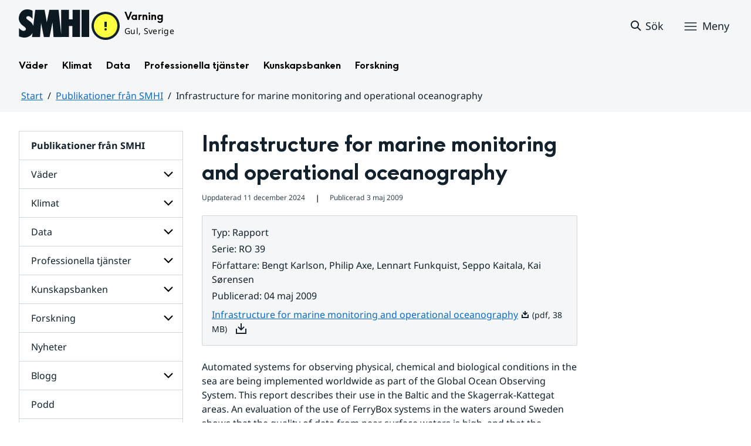

--- FILE ---
content_type: text/javascript
request_url: https://www.smhi.se/webapp-resource/5.18f5a56618fc9f08e832b012/360.55d446f91937861d43d2270/1741009957258/webapp-assets.js
body_size: 7585
content:
AppRegistry.registerBundle({applicationId:'share-content|0.0.1',bundle: {"en":{"settings":"No settings","share":"Share page on"},"sv":{"settings":"Inga inställningar","share":"Dela sidan på"}}});
AppRegistry.registerModule({applicationId:'share-content|0.0.1',path:'/main',module:function(define){'use strict';define(["i18n","react","react-dom"],(function(o,r,e){return function(){var l={694:function(o,r,e){"use strict";var l=e(925);function c(){}function n(){}n.resetWarningCache=c,o.exports=function(){function o(o,r,e,c,n,i){if(i!==l){var a=new Error("Calling PropTypes validators directly is not supported by the `prop-types` package. Use PropTypes.checkPropTypes() to call them. Read more at http://fb.me/use-check-prop-types");throw a.name="Invariant Violation",a}}function r(){return o}o.isRequired=o;var e={array:o,bigint:o,bool:o,func:o,number:o,object:o,string:o,symbol:o,any:o,arrayOf:r,element:o,elementType:o,instanceOf:r,node:o,objectOf:r,oneOf:r,oneOfType:r,shape:r,exact:r,checkPropTypes:n,resetWarningCache:c};return e.PropTypes=e,e}},556:function(o,r,e){o.exports=e(694)()},925:function(o){"use strict";o.exports="SECRET_DO_NOT_PASS_THIS_OR_YOU_WILL_BE_FIRED"},184:function(r){"use strict";r.exports=o},959:function(o){"use strict";o.exports=r},398:function(o){"use strict";o.exports=e}},c={};function n(o){var r=c[o];if(void 0!==r)return r.exports;var e=c[o]={exports:{}};return l[o](e,e.exports,n),e.exports}n.n=function(o){var r=o&&o.__esModule?function(){return o.default}:function(){return o};return n.d(r,{a:r}),r},n.d=function(o,r){for(var e in r)n.o(r,e)&&!n.o(o,e)&&Object.defineProperty(o,e,{enumerable:!0,get:r[e]})},n.o=function(o,r){return Object.prototype.hasOwnProperty.call(o,r)},n.r=function(o){"undefined"!=typeof Symbol&&Symbol.toStringTag&&Object.defineProperty(o,Symbol.toStringTag,{value:"Module"}),Object.defineProperty(o,"__esModule",{value:!0})};var i={};return function(){"use strict";n.r(i),n.d(i,{default:function(){return T}});var o,r=n(959),e=n.n(r),l=n(398),c=n.n(l),a=n(556),t=n.n(a),d=n(184),f=n.n(d),g={exports:{}},s={};g.exports=function(){if(o)return s;o=1;var r=e(),l=Symbol.for("react.element"),c=Symbol.for("react.fragment"),n=Object.prototype.hasOwnProperty,i=r.__SECRET_INTERNALS_DO_NOT_USE_OR_YOU_WILL_BE_FIRED.ReactCurrentOwner,a={key:!0,ref:!0,__self:!0,__source:!0};function t(o,r,e){var c,t={},d=null,f=null;for(c in void 0!==e&&(d=""+e),void 0!==r.key&&(d=""+r.key),void 0!==r.ref&&(f=r.ref),r)n.call(r,c)&&!a.hasOwnProperty(c)&&(t[c]=r[c]);if(o&&o.defaultProps)for(c in r=o.defaultProps)void 0===t[c]&&(t[c]=r[c]);return{$$typeof:l,type:o,key:d,ref:f,props:t,_owner:i.current}}return s.Fragment=c,s.jsx=t,s.jsxs=t,s}();var u=g.exports;function m(o){var r,e,l="";if("string"==typeof o||"number"==typeof o)l+=o;else if("object"==typeof o)if(Array.isArray(o)){var c=o.length;for(r=0;r<c;r++)o[r]&&(e=m(o[r]))&&(l&&(l+=" "),l+=e)}else for(e in o)o[e]&&(l&&(l+=" "),l+=e);return l}var b=function(){for(var o,r,e=0,l="",c=arguments.length;e<c;e++)(o=arguments[e])&&(r=m(o))&&(l&&(l+=" "),l+=r);return l};function h(o,r){void 0===r&&(r={});var e=r.insertAt;if(o&&"undefined"!=typeof document){var l=document.head||document.getElementsByTagName("head")[0],c=document.createElement("style");c.type="text/css","top"===e&&l.firstChild?l.insertBefore(c,l.firstChild):l.appendChild(c),c.styleSheet?c.styleSheet.cssText=o:c.appendChild(document.createTextNode(o))}}h('.aurora-root-module_root__QHlfl{--transition-time:0.2s;--font-normal:"Noto Sans",Verdana,Arial,sans-serif;--font-heading:"SMHI Sans",Verdana,Arial,sans-serif;--font-mono:"Noto Sans Mono",monospace;--shadow1:0px 2px 4px 0px rgba(13,25,33,.08);--shadow2:0px 4px 12px 0px rgba(13,25,33,.08),0px 4px 6px 0px rgba(13,25,33,.06);--shadow3:0px 36px 48px 0px rgba(13,25,33,.1),0px 8px 16px 0px rgba(13,25,33,.08);--border-radius:0.125rem;--border-width:0.0625rem;--line-width:45rem;--padding:calc(0.75rem - var(--border-width)) calc(1rem - var(--border-width));--padding-xs:calc(0.25rem - var(--border-width));--padding-s:calc(0.5rem - var(--border-width));--padding-l:calc(1rem - var(--border-width));--padding-xl:calc(1rem - var(--border-width)) calc(1.5rem - var(--border-width));--padding-no-border:0.75rem 1rem;--padding-xs-no-border:0.25rem;--padding-s-no-border:0.5rem;--padding-l-no-border:1rem;--padding-xl-no-border:1rem 1.5rem;--color10:#f0f8ff;--color100:#022440;--colorCloud10:#f5f6f7;--colorCloud20:#ebeef0;--colorCloud30:#d0d6db;--colorCloud40:#a6b1ba;--colorCloud50:#8b99a2;--colorCloud60:#647078;--colorCloud70:#48535c;--colorCloud80:#303f4a;--colorCloud90:#1b2b36;--colorCloud100:#12212b;--colorSky10:#def1ff;--colorSky20:#b3dfff;--colorSky30:#99d6ff;--colorSky40:#74bced;--colorSky50:#3b9cdf;--colorSky60:#0c6bc4;--colorSky70:#0054a6;--colorSky80:#004591;--colorSky90:#00367a;--colorSky100:#002863;--colorWildfire10:#fae7cd;--colorWildfire20:#ffd3a1;--colorWildfire30:#fbb060;--colorWildfire40:#f69127;--colorWildfire50:#eb7500;--colorWildfire60:#ab4d00;--colorWildfire70:#8c3d00;--colorWildfire80:#782e00;--colorWildfire90:#662500;--colorWildfire100:#4f1a00;--colorOcean10:#e0f5f3;--colorOcean20:#bdebe8;--colorOcean30:#75d2cc;--colorOcean40:#49c1bb;--colorOcean50:#1ea8a1;--colorOcean60:#067a78;--colorOcean70:#046666;--colorOcean80:#035154;--colorOcean90:#004047;--colorOcean100:#002e33;--colorTwilight10:#f5ebff;--colorTwilight20:#e8d0fd;--colorTwilight30:#dfbdff;--colorTwilight40:#d09cff;--colorTwilight50:#b969ff;--colorTwilight60:#913ad7;--colorTwilight70:#7d24bf;--colorTwilight80:#68159f;--colorTwilight90:#510c78;--colorTwilight100:#37064f;--colorAlgae10:#eafcd2;--colorAlgae20:#b6ed8e;--colorAlgae30:#72ca34;--colorAlgae40:#54b514;--colorAlgae50:#3da000;--colorAlgae60:#2b7500;--colorAlgae70:#206100;--colorAlgae80:#184f00;--colorAlgae90:#103d00;--colorAlgae100:#0a2900;--colorSunlight10:#ffc;--colorSunlight20:#fffa94;--colorSunlight30:#fdeb1b;--colorSunlight40:#f0d700;--colorSunlight50:#c9b200;--colorSunlight60:#857100;--colorSunlight70:#6b5900;--colorSunlight80:#594600;--colorSunlight90:#473700;--colorSunlight100:#382b00;--colorHeatwave10:#ffebed;--colorHeatwave20:#ffcfd1;--colorHeatwave30:#ff99a0;--colorHeatwave40:#fc5f6a;--colorHeatwave50:#f82b37;--colorHeatwave60:#d61720;--colorHeatwave70:#b4070f;--colorHeatwave80:#930005;--colorHeatwave90:#610003;--colorHeatwave100:#380001;--colorWarningYellow10:#fdffdb;--colorWarningYellow20:#faff8c;--colorWarningYellow30:#fcff40;--colorWarningYellow40:#dcdc00;--colorWarningYellow50:#9e9600;--colorWarningYellow60:#857500;--colorWarningYellow70:#7d6e00;--colorWarningYellow80:#705f00;--colorWarningYellow90:#6b5600;--colorWarningYellow100:#5e4a00;--colorWarningOrange10:#fff3eb;--colorWarningOrange20:#ffe1cf;--colorWarningOrange30:#ffbd99;--colorWarningOrange40:#fc915f;--colorWarningOrange50:#f8652b;--colorWarningOrange60:#cb3e0b;--colorWarningOrange70:#b63007;--colorWarningOrange80:#9e2200;--colorWarningOrange90:#7a1800;--colorWarningOrange100:#4d0e00;--colorWarningRed10:#ffebec;--colorWarningRed20:#ffcfd4;--colorWarningRed30:#ff99a7;--colorWarningRed40:#fc5f79;--colorWarningRed50:#fc3c63;--colorWarningRed60:#d51847;--colorWarningRed70:#bb073a;--colorWarningRed80:#93002f;--colorWarningRed90:#61001f;--colorWarningRed100:#47001a;--marginLDefault:2rem;--marginDefault:1.5rem;--marginSDefault:1rem;--marginXsDefault:0.75rem;--marginXxsDefault:0.5rem;--focus-border-width:0.25rem;--focus-border:var(--focus-border-width) solid var(--focusOutlineColor);--focus-border-inset:var(--focus-border-width) solid var(--colorZenith);--colorZenith:#fff;--colorNadir:#0d1921;--fillColor:var(--colorZenith);--fillColorNested:var(--colorCloud60);--textColor:var(--colorSky60);--textColorCloud:var(--colorCloud100);--textColorOptional:var(--colorCloud60);--borderColor:var(--colorSky60);--borderColorSecondary:var(--colorCloud30);--hoverFillColor:var(--colorSky10);--focusOutlineColor:var(--colorSky60);--activeFillColor:var(--colorSky20);--selectedFillColor:var(--colorSky10);--selectedHoverFillColor:var(--colorSky20);--selectedActiveFillColor:var(--colorSky30);--disabledFillColor:var(--colorCloud10);--disabledSelectedFillColor:var(--colorCloud30);--disabledTextColor:var(--colorCloud40);--disabledBorderColor:var(--colorCloud40);background-color:var(--fillColor);color:var(--textColorCloud);font-family:var(--font-normal);font-size:1rem;font-weight:400;letter-spacing:.02rem;line-height:1.5rem;margin-bottom:0;margin-top:0}.aurora-root-module_root__QHlfl.aurora-root-module_noDefaultMargins__NU1AQ{--marginLDefault:initial;--marginDefault:initial;--marginSDefault:initial;--marginXsDefault:initial;--marginXxsDefault:initial}.aurora-root-module_root__QHlfl.aurora-root-module_dark__VcClT{--color100:#f0f8ff;--color10:#022440;--colorCloud100:#f5f6f7;--colorCloud90:#ebeef0;--colorCloud80:#d0d6db;--colorCloud70:#a6b1ba;--colorCloud60:#8b99a2;--colorCloud50:#647078;--colorCloud40:#48535c;--colorCloud30:#303f4a;--colorCloud20:#1b2b36;--colorCloud10:#12212b;--colorSky100:#def1ff;--colorSky90:#b3dfff;--colorSky80:#99d6ff;--colorSky70:#74bced;--colorSky60:#3b9cdf;--colorSky50:#0c6bc4;--colorSky40:#0054a6;--colorSky30:#004591;--colorSky20:#00367a;--colorSky10:#002863;--colorWildfire100:#fae7cd;--colorWildfire90:#ffd3a1;--colorWildfire80:#fbb060;--colorWildfire70:#f69127;--colorWildfire60:#eb7500;--colorWildfire50:#ab4d00;--colorWildfire40:#8c3d00;--colorWildfire30:#782e00;--colorWildfire20:#662500;--colorWildfire10:#4f1a00;--colorOcean100:#e0f5f3;--colorOcean90:#bdebe8;--colorOcean80:#75d2cc;--colorOcean70:#49c1bb;--colorOcean60:#1ea8a1;--colorOcean50:#067a78;--colorOcean40:#046666;--colorOcean30:#035154;--colorOcean20:#004047;--colorOcean10:#002e33;--colorTwilight100:#f5ebff;--colorTwilight90:#e8d0fd;--colorTwilight80:#dfbdff;--colorTwilight70:#d09cff;--colorTwilight60:#b969ff;--colorTwilight50:#913ad7;--colorTwilight40:#7d24bf;--colorTwilight30:#68159f;--colorTwilight20:#510c78;--colorTwilight10:#37064f;--colorAlgae100:#eafcd2;--colorAlgae90:#b6ed8e;--colorAlgae80:#72ca34;--colorAlgae70:#54b514;--colorAlgae60:#3da000;--colorAlgae50:#2b7500;--colorAlgae40:#206100;--colorAlgae30:#184f00;--colorAlgae20:#103d00;--colorAlgae10:#0a2900;--colorSunlight100:#ffc;--colorSunlight90:#fffa94;--colorSunlight80:#fdeb1b;--colorSunlight70:#f0d700;--colorSunlight60:#c9b200;--colorSunlight50:#857100;--colorSunlight40:#6b5900;--colorSunlight30:#594600;--colorSunlight20:#473700;--colorSunlight10:#382b00;--colorHeatwave100:#ffebed;--colorHeatwave90:#ffcfd1;--colorHeatwave80:#ff99a0;--colorHeatwave70:#fc5f6a;--colorHeatwave60:#f82b37;--colorHeatwave50:#d61720;--colorHeatwave40:#b4070f;--colorHeatwave30:#930005;--colorHeatwave20:#610003;--colorHeatwave10:#380001;--colorWarningYellow100:#fdffdb;--colorWarningYellow90:#faff8c;--colorWarningYellow80:#fcff40;--colorWarningYellow70:#dcdc00;--colorWarningYellow60:#9e9600;--colorWarningYellow50:#857500;--colorWarningYellow40:#7d6e00;--colorWarningYellow30:#705f00;--colorWarningYellow20:#6b5600;--colorWarningYellow10:#5e4a00;--colorWarningOrange100:#fff3eb;--colorWarningOrange90:#ffe1cf;--colorWarningOrange80:#ffbd99;--colorWarningOrange70:#fc915f;--colorWarningOrange60:#f8652b;--colorWarningOrange50:#cb3e0b;--colorWarningOrange40:#b63007;--colorWarningOrange30:#9e2200;--colorWarningOrange20:#7a1800;--colorWarningOrange10:#4d0e00;--colorWarningRed100:#ffebec;--colorWarningRed90:#ffcfd4;--colorWarningRed80:#ff99a7;--colorWarningRed70:#fc5f79;--colorWarningRed60:#fc3c63;--colorWarningRed50:#d51847;--colorWarningRed40:#bb073a;--colorWarningRed30:#93002f;--colorWarningRed20:#61001f;--colorWarningRed10:#47001a;--colorZenith:#0d1921;--colorNadir:#fff}.aurora-root-module_root__QHlfl *{box-sizing:border-box;outline:none;transition:background-color var(--transition-time),border-color var(--transition-time)}.aurora-root-module_root__QHlfl a{text-decoration:none}');const p=((o=6)=>{let r="";for(let e=0;e<o;e++)r+="ABCDEFGHIJKLMNOPQRSTUVWXYZabcdefghijklmnopqrstuvwxyz0123456789".charAt(Math.floor(62*Math.random()));return r})();function x({className:o,children:e,darkMode:l=!1,noMarginMode:c=!1}){const[n,i]=(0,r.useState)("");function a(o){o.metaKey||o.altKey||o.ctrlKey||(document.body.dataset.interactionMode="keyboard")}function t(){document.body.dataset.interactionMode="pointer"}return(0,r.useEffect)((()=>{i(p)}),[]),(0,r.useEffect)((()=>(document.addEventListener("keydown",a,!0),document.addEventListener("mousedown",t,!0),()=>{document.removeEventListener("keydown",a,!0),document.removeEventListener("mousedown",t,!0)})),[]),u.jsx("div",{className:b("aurora-root-module_root__QHlfl",o,l&&"aurora-root-module_dark__VcClT",c&&"aurora-root-module_noDefaultMargins__NU1AQ"),id:n,children:e})}const _=(0,r.createContext)(null),w={didCatch:!1,error:null};class v extends r.Component{constructor(o){super(o),this.resetErrorBoundary=this.resetErrorBoundary.bind(this),this.state=w}static getDerivedStateFromError(o){return{didCatch:!0,error:o}}resetErrorBoundary(){const{error:o}=this.state;if(null!==o){for(var r,e,l=arguments.length,c=new Array(l),n=0;n<l;n++)c[n]=arguments[n];null===(r=(e=this.props).onReset)||void 0===r||r.call(e,{args:c,reason:"imperative-api"}),this.setState(w)}}componentDidCatch(o,r){var e,l;null===(e=(l=this.props).onError)||void 0===e||e.call(l,o,r)}componentDidUpdate(o,r){const{didCatch:e}=this.state,{resetKeys:l}=this.props;var c,n;e&&null!==r.error&&function(){let o=arguments.length>0&&void 0!==arguments[0]?arguments[0]:[],r=arguments.length>1&&void 0!==arguments[1]?arguments[1]:[];return o.length!==r.length||o.some(((o,e)=>!Object.is(o,r[e])))}(o.resetKeys,l)&&(null===(c=(n=this.props).onReset)||void 0===c||c.call(n,{next:l,prev:o.resetKeys,reason:"keys"}),this.setState(w))}render(){const{children:o,fallbackRender:e,FallbackComponent:l,fallback:c}=this.props,{didCatch:n,error:i}=this.state;let a=o;if(n){const o={error:i,resetErrorBoundary:this.resetErrorBoundary};if("function"==typeof e)a=e(o);else if(l)a=(0,r.createElement)(l,o);else{if(void 0===c)throw i;a=c}}return(0,r.createElement)(_.Provider,{value:{didCatch:n,error:i,resetErrorBoundary:this.resetErrorBoundary}},a)}}h(".error-boundary-module_errorComponent__4IJwm{border:.0625rem solid #fc5f6a;margin:1rem 0}.error-boundary-module_errorComponent__4IJwm p{background-color:#ffcfd1;margin:0;padding:1rem}.error-boundary-module_errorComponent__4IJwm p:not(:last-of-type){padding-bottom:0}.error-boundary-module_errorComponent__4IJwm pre{background-color:#ffebed;font-family:var(--font-mono);margin:0;padding:1rem;white-space:pre-wrap}");const y=(0,r.forwardRef)((({children:o,...r},e)=>u.jsx(v,{FallbackComponent:({error:o})=>u.jsxs("div",{className:"error-boundary-module_errorComponent__4IJwm",...r,ref:e,children:[u.jsx("p",{children:u.jsx("strong",{children:"Oops! An error occured!"})}),u.jsxs("pre",{children:[u.jsx("strong",{children:"Error:"})," ",o.message]}),u.jsxs("pre",{children:[u.jsx("strong",{children:"Stacktrace:"})," ",o.stack]})]}),children:o})));y.displayName="ErrorBoundary";var W={color10:"#f0f8ff",color100:"#022440",colorCloud10:"#f5f6f7",colorCloud20:"#ebeef0",colorCloud30:"#d0d6db",colorCloud40:"#a6b1ba",colorCloud50:"#8b99a2",colorCloud60:"#647078",colorCloud70:"#48535c",colorCloud80:"#303f4a",colorCloud90:"#1b2b36",colorCloud100:"#12212b",colorSky10:"#def1ff",colorSky20:"#b3dfff",colorSky30:"#99d6ff",colorSky40:"#74bced",colorSky50:"#3b9cdf",colorSky60:"#0c6bc4",colorSky70:"#0054a6",colorSky80:"#004591",colorSky90:"#00367a",colorSky100:"#002863",colorWildfire10:"#fae7cd",colorWildfire20:"#ffd3a1",colorWildfire30:"#fbb060",colorWildfire40:"#f69127",colorWildfire50:"#eb7500",colorWildfire60:"#ab4d00",colorWildfire70:"#8c3d00",colorWildfire80:"#782e00",colorWildfire90:"#662500",colorWildfire100:"#4f1a00",colorOcean10:"#e0f5f3",colorOcean20:"#bdebe8",colorOcean30:"#75d2cc",colorOcean40:"#49c1bb",colorOcean50:"#1ea8a1",colorOcean60:"#067a78",colorOcean70:"#046666",colorOcean80:"#035154",colorOcean90:"#004047",colorOcean100:"#002e33",colorTwilight10:"#f5ebff",colorTwilight20:"#e8d0fd",colorTwilight30:"#dfbdff",colorTwilight40:"#d09cff",colorTwilight50:"#b969ff",colorTwilight60:"#913ad7",colorTwilight70:"#7d24bf",colorTwilight80:"#68159f",colorTwilight90:"#510c78",colorTwilight100:"#37064f",colorAlgae10:"#eafcd2",colorAlgae20:"#b6ed8e",colorAlgae30:"#72ca34",colorAlgae40:"#54b514",colorAlgae50:"#3da000",colorAlgae60:"#2b7500",colorAlgae70:"#206100",colorAlgae80:"#184f00",colorAlgae90:"#103d00",colorAlgae100:"#0a2900",colorSunlight10:"#ffffcc",colorSunlight20:"#fffa94",colorSunlight30:"#fdeb1b",colorSunlight40:"#f0d700",colorSunlight50:"#c9b200",colorSunlight60:"#857100",colorSunlight70:"#6b5900",colorSunlight80:"#594600",colorSunlight90:"#473700",colorSunlight100:"#382b00",colorHeatwave10:"#ffebed",colorHeatwave20:"#ffcfd1",colorHeatwave30:"#ff99a0",colorHeatwave40:"#fc5f6a",colorHeatwave50:"#f82b37",colorHeatwave60:"#d61720",colorHeatwave70:"#b4070f",colorHeatwave80:"#930005",colorHeatwave90:"#610003",colorHeatwave100:"#380001",colorWarningYellow10:"#fdffdb",colorWarningYellow20:"#faff8c",colorWarningYellow30:"#fcff40",colorWarningYellow40:"#dcdc00",colorWarningYellow50:"#9e9600",colorWarningYellow60:"#857500",colorWarningYellow70:"#7d6e00",colorWarningYellow80:"#705f00",colorWarningYellow90:"#6b5600",colorWarningYellow100:"#5e4a00",colorWarningOrange10:"#fff3eb",colorWarningOrange20:"#ffe1cf",colorWarningOrange30:"#ffbd99",colorWarningOrange40:"#fc915f",colorWarningOrange50:"#f8652b",colorWarningOrange60:"#cb3e0b",colorWarningOrange70:"#b63007",colorWarningOrange80:"#9e2200",colorWarningOrange90:"#7a1800",colorWarningOrange100:"#4d0e00",colorWarningRed10:"#ffebec",colorWarningRed20:"#ffcfd4",colorWarningRed30:"#ff99a7",colorWarningRed40:"#fc5f79",colorWarningRed50:"#fc3c63",colorWarningRed60:"#d51847",colorWarningRed70:"#bb073a",colorWarningRed80:"#93002f",colorWarningRed90:"#61001f",colorWarningRed100:"#47001a",colorZenith:"#ffffff",colorNadir:"#0d1921",colorHorizon10:"#f0f8ff",colorHorizon100:"#022440",fontFamilyNormal:"var(--font-normal)",fontFamilyHeading:"var(--font-heading)",fontFamilyMono:"var(--font-mono)",flexGrid:"flex-grid-module_flexGrid__MYjt0",flexGridLeft:"flex-grid-module_flexGridLeft__4OnXC",flexGridRight:"flex-grid-module_flexGridRight__ocpJI",flexGridCenter:"flex-grid-module_flexGridCenter__cTi5N",flexGridJustify:"flex-grid-module_flexGridJustify__3N7w3",flexGridTop:"flex-grid-module_flexGridTop__g7KQF",flexGridBottom:"flex-grid-module_flexGridBottom__1bPZQ",flexGridMiddle:"flex-grid-module_flexGridMiddle__BR-J1",flexGridStretch:"flex-grid-module_flexGridStretch__y27GZ",flexGridHorizontal:"flex-grid-module_flexGridHorizontal__7jA6i",flexGridVertical:"flex-grid-module_flexGridVertical__vdCAq",flexGridWrap:"flex-grid-module_flexGridWrap__mt14z"};h(".flex-grid-module_flexGrid__MYjt0{display:flex;gap:1rem}.flex-grid-module_flexGrid__MYjt0.flex-grid-module_flexGridLeft__4OnXC{justify-content:flex-start}.flex-grid-module_flexGrid__MYjt0.flex-grid-module_flexGridRight__ocpJI{justify-content:flex-end}.flex-grid-module_flexGrid__MYjt0.flex-grid-module_flexGridCenter__cTi5N{justify-content:center}.flex-grid-module_flexGrid__MYjt0.flex-grid-module_flexGridJustify__3N7w3{justify-content:space-between}.flex-grid-module_flexGrid__MYjt0.flex-grid-module_flexGridTop__g7KQF{align-items:flex-start}.flex-grid-module_flexGrid__MYjt0.flex-grid-module_flexGridBottom__1bPZQ{align-items:flex-end}.flex-grid-module_flexGrid__MYjt0.flex-grid-module_flexGridMiddle__BR-J1{align-items:center}.flex-grid-module_flexGrid__MYjt0.flex-grid-module_flexGridStretch__y27GZ{align-items:stretch}.flex-grid-module_flexGrid__MYjt0.flex-grid-module_flexGridHorizontal__7jA6i{flex-direction:row}.flex-grid-module_flexGrid__MYjt0.flex-grid-module_flexGridVertical__vdCAq{flex-direction:column}.flex-grid-module_flexGrid__MYjt0.flex-grid-module_flexGridWrap__mt14z{flex-wrap:wrap}");const C={left:"flexGridLeft",right:"flexGridRight",center:"flexGridCenter",justify:"flexGridJustify"},S={top:"flexGridTop",bottom:"flexGridBottom",middle:"flexGridMiddle",stretch:"flexGridStretch"},O={horizontal:"flexGridHorizontal",vertical:"flexGridVertical"},k=(0,r.forwardRef)((({alignment:o="justify",verticalAlignment:r="stretch",direction:e="horizontal",wrap:l,className:c,children:n,...i},a)=>{const t=[W.flexGrid,W[C[o]],W[S[r]],W[O[e]],l&&W.flexGridWrap,c];return u.jsx("div",{ref:a,...i,className:b(t),children:u.jsx(y,{children:n})})})),H=Object.assign(k,{alignments:Object.keys(C).reduce(((o,r)=>({...o,[r]:r})),{}),verticalAlignments:Object.keys(S).reduce(((o,r)=>({...o,[r]:r})),{}),directions:Object.keys(O).reduce(((o,r)=>({...o,[r]:r})),{})});H.displayName="FlexGrid";const G=o=>{let{currentPageProps:e}=o;const l=encodeURIComponent(e.pageName+" | SMHI"),c=[{svgURI:"data:image/svg+xml,%3csvg width='24' height='24' viewBox='0 0 24 24' fill='none' xmlns='http://www.w3.org/2000/svg' id='facebook-24'%3e %3cg id='Facebook - 24x24' clip-path='url(%23clip0_1093_12136)'%3e %3cpath id='Icon' d='M24 12C24 5.37258 18.6274 0 12 0C5.37258 0 0 5.37258 0 12C0 17.9895 4.3882 22.954 10.125 23.8542V15.4688H7.07812V12H10.125V9.35625C10.125 6.34875 11.9166 4.6875 14.6576 4.6875C15.9705 4.6875 17.3438 4.92188 17.3438 4.92188V7.875H15.8306C14.34 7.875 13.875 8.80008 13.875 9.74906V12H17.2031L16.6711 15.4688H13.875V23.8542C19.6118 22.954 24 17.9897 24 12Z' fill='%2312212B'/%3e %3c/g%3e %3cdefs%3e %3cclipPath id='clip0_1093_12136'%3e %3crect width='24' height='24' fill='white'/%3e %3c/clipPath%3e %3c/defs%3e %3c/svg%3e",link:`https://facebook.com/sharer.php?u=${encodeURIComponent(e.URL)}`,text:"Facebook"},{svgURI:"data:image/svg+xml,%3csvg width='24' height='24' viewBox='0 0 24 24' fill='none' xmlns='http://www.w3.org/2000/svg' id='linkedin-24'%3e %3cg id='Linkedin - 24x24' clip-path='url(%23clip0_1093_12139)'%3e %3cpath id='Icon' fill-rule='evenodd' clip-rule='evenodd' d='M21.3333 24H2.66667C1.19391 24 0 22.8061 0 21.3333V2.66667C0 1.19391 1.19391 0 2.66667 0H21.3333C22.8061 0 24 1.19391 24 2.66667V21.3333C24 22.8061 22.8061 24 21.3333 24ZM17.1054 20.6666H20.6668V13.3503C20.6668 10.2547 18.9121 8.75799 16.461 8.75799C14.0088 8.75799 12.9769 10.6676 12.9769 10.6676V9.11103H9.54461V20.6666H12.9769V14.6006C12.9769 12.9753 13.725 12.0081 15.1571 12.0081C16.4734 12.0081 17.1054 12.9375 17.1054 14.6006V20.6666ZM3.3335 5.46559C3.3335 6.64314 4.28085 7.59792 5.44995 7.59792C6.61904 7.59792 7.56583 6.64314 7.56583 5.46559C7.56583 4.28804 6.61904 3.33325 5.44995 3.33325C4.28085 3.33325 3.3335 4.28804 3.3335 5.46559ZM7.25663 20.6666H3.67768V9.11103H7.25663V20.6666Z' fill='%2312212B'/%3e %3c/g%3e %3cdefs%3e %3cclipPath id='clip0_1093_12139'%3e %3crect width='24' height='24' fill='white'/%3e %3c/clipPath%3e %3c/defs%3e %3c/svg%3e",link:`https://linkedin.com/shareArticle?mini=true&url=${encodeURIComponent(e.URL)}`,text:"LinkedIn"},{svgURI:"data:image/svg+xml,%3csvg width='24' height='24' viewBox='0 0 24 24' fill='none' xmlns='http://www.w3.org/2000/svg' id='x-24'%3e %3cg id='X - 24x24'%3e %3cpath id='Icon' d='M14.2833 10.1624L23.2178 0H21.1006L13.3427 8.82384L7.14656 0H0L9.36984 13.3432L0 24H2.11732L10.3098 14.6817L16.8534 24H24L14.2827 10.1624H14.2833ZM11.3833 13.4608L10.4339 12.1321L2.88022 1.55962H6.1323L12.2282 10.0919L13.1776 11.4206L21.1016 22.5113H17.8495L11.3833 13.4613V13.4608Z' fill='%2312212B'/%3e %3c/g%3e %3c/svg%3e",link:`https://x.com/intent/tweet?text=${l}&url=${encodeURIComponent(e.URL)}`,text:"X"}];return c&&c.length>0?r.createElement(x,{className:"mGB9ug6KYiPAuHQNBOtY"},r.createElement(H,{alignment:"left",wrap:!0,className:"ZZNqt1DPE3DrW1wGyfZb smhi-social-sharing__item"},f().get("share"),":",c.map((o=>r.createElement("a",{key:o.text,href:o.link,className:"ax5Z0Zxf1i8nIsv8LiQo normal",rel:"external noopener noreferrer"},r.createElement("span",{className:"env-assistive-text"},f().get("share")),o.text))))):null};G.propTypes={currentPageProps:t().object};var R=G,T=(o,e)=>{c().hydrate(r.createElement(R,o),e)}}(),i}()}));}});